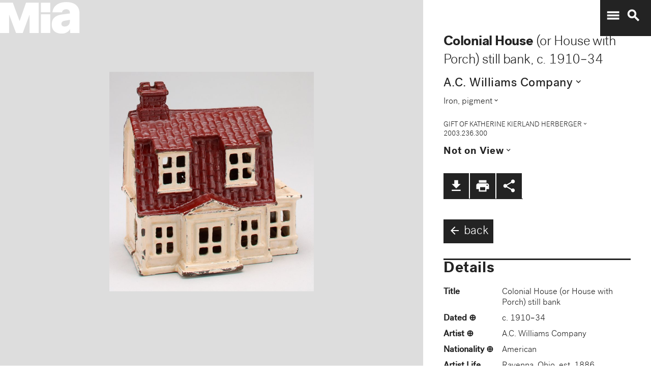

--- FILE ---
content_type: text/plain
request_url: https://mia-dimensions.s3.amazonaws.com/81755/dimensions.svg
body_size: 2722
content:
<svg viewbox="0 0 400 320" class="dimension-view"><rect x="20" y="101.5500034631446" width="186.3309127788795" height="198.4499965368554" class="edge"></rect><line x1="20" y1="101.5500034631446" x2="66.79742912981035" y2="54.75257433333428" class="edge"></line><line x1="206.3309127788795" y1="101.5500034631446" x2="253.12834190868986" y2="54.75257433333428" class="edge"></line><line x1="206.3309127788795" y1="300" x2="253.12834190868986" y2="253.20257087018967" class="edge"></line><line x1="66.79742912981035" y1="54.75257433333428" x2="253.12834190868986" y2="54.75257433333428" class="edge"></line><line x1="253.12834190868986" y1="54.75257433333428" x2="253.12834190868986" y2="253.20257087018967" class="edge"></line><text x="113.16545638943975" y="296" text-anchor="middle">9.8 cm</text><text x="204.3309127788795" y="200.7750017315723" text-anchor="end">10.5 cm</text><text x="63.39871456490518" y="78.15128889823944" text-anchor="start">7 cm</text><g fill-rule="evenodd" transform="translate(226.3309127788795,173.12834190868978)">
      <g class="tennis-ball" transform="scale(0.4531130646118222,0.4531130646118222)">
        <circle class="ball" cx="140.5" cy="140.5" r="139.5"></circle>
        <path class="line" d="M35.4973996,48.6564543 C42.5067217,75.8893541 47.1024057,103.045405 48.5071593,129.267474 C49.2050919,142.295548 49.1487206,156.313997 48.4007524,171.179475 C47.3170518,192.717458 44.831768,215.405368 41.2689042,238.548172 C44.0920595,241.405174 47.0377013,244.140872 50.0973089,246.746747 C54.274085,220.981656 57.1814249,195.664391 58.388118,171.681997 C59.152645,156.487423 59.2103921,142.12682 58.4928407,128.732526 C56.9456805,99.8522041 51.6525537,69.9875212 43.5965239,40.1505937 C40.7799535,42.8710386 38.077622,45.7089492 35.4973996,48.6564543 L35.4973996,48.6564543 Z"></path>
        <path class="line" d="M209.929126,19.4775696 C207.210255,20.7350524 204.523231,22.0798819 201.877774,23.5155872 C185.816543,32.2321125 172.62404,43.5997536 163.365582,57.9858795 C152.309799,75.1647521 147.361062,95.9365435 149.519284,120.438716 C153.246233,162.750546 177.6149,202.948254 215.783496,239.999593 C219.369774,243.480895 223.018502,246.874207 226.714223,250.176799 C229.361836,248.092694 231.93214,245.91478 234.420126,243.648068 C230.467945,240.143617 226.570656,236.534305 222.748767,232.824289 C186.140739,197.287837 162.958794,159.047704 159.480716,119.561284 C157.514766,97.2419721 161.935618,78.6859198 171.774644,63.3976879 C180.045966,50.5454103 191.971382,40.2695847 206.647666,32.3046788 C211.02518,29.9289759 215.539302,27.8153877 220.133919,25.9481492 C216.833521,23.6494818 213.429097,21.4897954 209.929126,19.4775696 L209.929126,19.4775696 Z"></path>
    </g></g></svg>